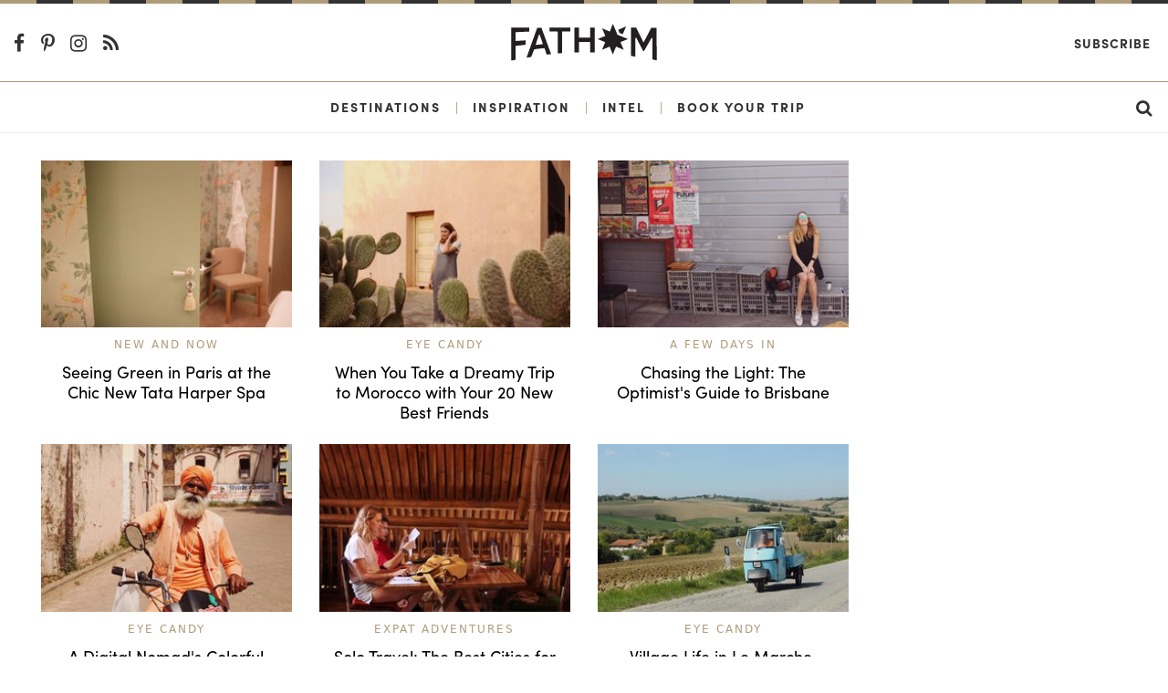

--- FILE ---
content_type: text/html; charset=utf-8
request_url: https://fathomaway.com/katie-mcknoulty/
body_size: 5248
content:

<!DOCTYPE html>
<html lang="en">
  <head>
    <meta charset="utf-8" />
    <meta http-equiv="X-UA-Compatible" content="IE=edge,chrome=1" />

    <title>Fathom - Writers, Photographers, and Contributors</title>

    <meta name="description" content="" />
    <meta
      name="viewport"
      content="width=device-width, initial-scale=1, user-scalable=no"
    />

    <meta itemscope itemtype="https://schema.org/WebPage" />
    <meta
      property="og:site_name"
      content="Fathomaway.com"
      itemprop="publisher"
    />
    <meta type="og:url" content="https://www.fathomaway.com" />
    <meta name="msvalidate.01" content="BB6717AE4FD75E33945229D488F858A0" />

    
  <link rel="canonical" href="http://fathomaway.com/search">

  <meta name="description" content="Fathom contributors are passionate travelers who share their global discoveries." itemprop="description">
  <meta name="keywords" content="travelers, travel stories, Fathom" itemprop="keywords">

  <meta property="og:title" content="Fathom - Writers, Photographers, and Contributors" itemprop="name" />
  <meta property="og:image:secure_url" content="https://s3.amazonaws.com/fathom_media/static/image/meta/fathom-authors.jpg" itemprop="image" />
  <meta property="og:site_name" content="Fathomaway.com"/>

  <meta property="og:description" content="Fathom contributors are passionate travelers who share their global discoveries."/>

  <meta name="twitter:card" content="summary_large_image">
  <meta name="twitter:title" content="Fathom - Writers, Photographers, and Contributors">
  <meta name="twitter:url" content="http://fathomaway.com/search">
  <meta name="twitter:description" content="Fathom contributors are passionate travelers who share their global discoveries.">

  <meta property="twitter:image:src" content="https://s3.amazonaws.com/fathom_media/static/image/meta/fathom-authors.jpg" itemprop="image" />

  <meta name="twitter:image:width" content="300">
  <meta name="twitter:creator" content="@FathomWaytoGo">


    <link rel="shortcut icon" href="/favicon.ico" />
    <link
      href="https://plus.google.com/111816046680765775394"
      rel="publisher"
    />

    <link
      rel="alternate"
      type="application/rss+xml"
      title="Fathomaway Feed"
      href="https://fathomaway.com/feed/"
    />

    <script>
  (function (i, s, o, g, r, a, m) {
  i['GoogleAnalyticsObject'] = r; i[r] = i[r] || function () {
    (i[r].q = i[r].q || []).push(arguments)
  }, i[r].l = 1 * new Date(); a = s.createElement(o),
    m = s.getElementsByTagName(o)[0]; a.async = 1; a.src = g; m.parentNode.insertBefore(a, m)
  })(window, document, 'script', 'https://www.google-analytics.com/analytics.js', 'ga');

  ga('create', 'UA-22764612-1', 'auto');
  ga('send', 'pageview');
</script>


<script>(function (w, d, s, l, i) {
  w[l] = w[l] || []; w[l].push({
    'gtm.start':
      new Date().getTime(), event: 'gtm.js'
  }); var f = d.getElementsByTagName(s)[0],
    j = d.createElement(s), dl = l != 'dataLayer' ? '&l=' + l : ''; j.async = true; j.src =
      'https://www.googletagmanager.com/gtm.js?id=' + i + dl; f.parentNode.insertBefore(j, f);
  })(window, document, 'script', 'dataLayer', 'GTM-WXQHZCV');</script>



    
    
    <script async src="https://cdn.tpdads.com/configs/fathomaway.js"></script>

    <script async src="https://securepubads.g.doubleclick.net/tag/js/gpt.js"></script>

    
  <script>
  var googletag = googletag || {};
  googletag.cmd = googletag.cmd || [];
</script>


    
    <script
      src="//instant.page/2.0.0"
      type="module"
      defer
      integrity="sha384-D7B5eODAUd397+f4zNFAVlnDNDtO1ppV8rPnfygILQXhqu3cUndgHvlcJR2Bhig8"
    ></script>

    <script>
      (function (d) {
        var config = {
            kitId: "lwh1qpc",
            scriptTimeout: 3000,
            async: true,
          },
          h = d.documentElement,
          t = setTimeout(function () {
            h.className =
              h.className.replace(/\bwf-loading\b/g, "") + " wf-inactive";
          }, config.scriptTimeout),
          tk = d.createElement("script"),
          f = false,
          s = d.getElementsByTagName("script")[0],
          a;
        h.className += " wf-loading";
        tk.src = "https://use.typekit.net/" + config.kitId + ".js";
        tk.async = true;
        tk.onload = tk.onreadystatechange = function () {
          a = this.readyState;
          if (f || (a && a != "complete" && a != "loaded")) return;
          f = true;
          clearTimeout(t);
          try {
            Typekit.load(config);
          } catch (e) {}
        };
        s.parentNode.insertBefore(tk, s);
      })(document);
    </script>

    <script
      type="text/javascript"
      src="https://s3.amazonaws.com/fathom_media/CACHE/js/005f346f3747.js"
    ></script>


    <link rel="stylesheet" href="https://s3.amazonaws.com/fathom_media/CACHE/css/376184b450af.css" type="text/css" /> <!-- Begin comScore Tag -->
<script>
  var _comscore = _comscore || [];
  _comscore.push({ c1: "2", c2: "25527306" });
  (function() {
    var s = document.createElement("script"), el = document.getElementsByTagName("script")[0]; s.async = true;
    s.src = (document.location.protocol == "https:" ? "https://sb" : "http://b") + ".scorecardresearch.com/beacon.js";
    el.parentNode.insertBefore(s, el);
  })();
</script>
<noscript>
  <img src="http://b.scorecardresearch.com/p?c1=2&c2=25527306&cv=2.0&cj=1" />
</noscript>
<!-- End comScore Tag -->


    <script
      async
      src="https://dlqe6njq49pwj.cloudfront.net/fp/Scripts/ffp-aws.js"
      data-cid="1191145403"
    ></script>

    <!-- Facebook Pixel Code -->
    <script>
      !(function (f, b, e, v, n, t, s) {
        if (f.fbq) return;
        n = f.fbq = function () {
          n.callMethod
            ? n.callMethod.apply(n, arguments)
            : n.queue.push(arguments);
        };
        if (!f._fbq) f._fbq = n;
        n.push = n;
        n.loaded = !0;
        n.version = "2.0";
        n.queue = [];
        t = b.createElement(e);
        t.async = !0;
        t.src = v;
        s = b.getElementsByTagName(e)[0];
        s.parentNode.insertBefore(t, s);
      })(
        window,
        document,
        "script",
        "https://connect.facebook.net/en_US/fbevents.js"
      );
      fbq("init", "300985870417677");
      fbq("track", "PageView");
    </script>
    <noscript
      ><img
        height="1"
        width="1"
        style="display: none"
        src="https://www.facebook.com/tr?id=300985870417677&ev=PageView&noscript=1"
    /></noscript>
    <!-- End Facebook Pixel Code -->

    <script async>
      (function (s, u, m, o, j, v) {
        j = u.createElement(m);
        v = u.getElementsByTagName(m)[0];
        j.async = 1;
        j.src = o;
        j.dataset.sumoSiteId =
          "59ffca3a8585cfb8d5e8248b7e6ba230ced39a4db371f5123974fb6c9936698a";
        v.parentNode.insertBefore(j, v);
      })(window, document, "script", "//load.sumo.com/");
    </script>

     
  </head>

  <body id=''>
    <noscript
      ><iframe
        src="https://www.googletagmanager.com/ns.html?id=GTM-WXQHZCV"
        height="0"
        width="0"
        style="display: none; visibility: hidden"
      ></iframe
    ></noscript>

    

<section class="ad__970_250">
  <!-- /7171198/Fathom_Search_970x250 -->
  <div id="dsk-banner-ad-b"></div>
  <div id="mob-banner-ad-b"></div>  
</section>



<div id="js-site-nav">
  <div class="rule ">
  <svg class="rule-svg" xmlns="http://www.w3.org/2000/svg" height="10">
    <line class="rule-svg__gold" x1="100%" y1="0" x2="0" y2="0" />
    <line class="rule-svg__black" x1="100%" y1="0" x2="0" y2="0"/>
  </svg>
</div>
  <div class="nav-primary-wrapper text-center">
    <header class="header container-fluid">
      <section class="row align-items-center nav-primary">
        <div class="col-4 col-md-7 text-left">
          <div class="hidden-sm-down">
            <a href="https://www.facebook.com/pages/Fathom-Way-to-Go/202163043150931"
  target="_blank" class="nav-social-link">
  <i class="fa fa-lg fa-facebook-f"></i>
</a>

<a href="http://pinterest.com/fathomwaytogo"
  target="_blank" class="nav-social-link">
  <i class="fa fa-lg fa-pinterest-p"></i>
</a>

<a href="http://instagram.com/fathomwaytogo"
  target="_blank" class="nav-social-link">
  <i class="fa fa-lg fa-instagram"></i>
</a>

<a href="http://fathomaway.com/postcards/feed/"
  target="_blank" class="nav-social-link">
  <i class="fa fa-lg fa-rss"></i>
</a>
          </div>
          <div id="js-nav" class="hidden-md-up nav__hamburger"></div>
        </div>
        <div class="col-16 col-md-10 text-center">
          <a href="/">
            <img src="https://s3.amazonaws.com/fathom_media/static/images/fathomaway_logo.svg"
            alt="Fathomaway.com" class="nav__brand" />
          </a>
        </div>

        <div class="col-4 col-md-7 text-right">
          <a
            href="https://fathomwaytogo.substack.com"
            class="hidden-sm-down ml-auto mr-1 nav-secondary__link nav-secondary__link--newsletter"
            >Subscribe</a
          >

          <a
            href="/search"
            class="hidden-md-up ml-auto mr-3 nav-mobile__search"
          >
            <i class="fa fa-lg fa-search"></i>
          </a>
        </div>
      </section>
    </header>
  </div>

  <div class="nav-secondary-wrapper text-center">
    <div class="container-fluid">
      <section
        class="row align-items-center justify-content-center hidden-sm-down nav-secondary"
      >
        <a
          href="/destinations/"
          class="nav-secondary__link ml-auto"
          id="destinations"
          >Destinations</a
        >
        <span class="nav-secondary__pipe">|</span>
        <a href="/inspiration/" class="nav-secondary__link" id="inspiration"
          >Inspiration</a
        >
        <span class="nav-secondary__pipe">|</span>
        <a href="/intel/" class="nav-secondary__link" id="intel"
          >Intel</a
        >
        <span class="nav-secondary__pipe">|</span>
        <a
          href="/fathom-launches-travel-planning-service?source=nav"
          class="nav-secondary__link"
          id="book"
          >Book Your Trip</a
        >

        <a href="/search" class="nav-secondary__link ml-auto mr-3">
          <i class="fa fa-lg fa-search"></i>
        </a>
      </section>
    </div>
    <div class="clearfix"></div>
  </div>

  <section
    id="js-nav-mobile"
    class="row align-items-center justify-content-center hidden-md-up nav-mobile"
  >
    <div class="col-24 text-center">
      <a href="/destinations" class="nav-mobile__link">Destinations</a>
    </div>

    <div class="col-24 text-center">
      <a href="/intel/" class="nav-mobile__link">Intel</a>
    </div>

    <div class="col-24 text-center">
      <a href="/inspiration/" class="nav-mobile__link">Inspiration</a>
    </div>

    <div class="col-24 text-center">
      <a
        href="/fathom-launches-travel-planning-service?source=nav"
        class="nav-mobile__link nav-mobile__link--book"
        >Book Your Trip</a
      >
    </div>

    <div class="col-24 text-center">
      <a
        href="https://fathomwaytogo.substack.com/"
        class="nav-mobile__link"
        target="_blank"
        >Subscribe</a
      >
    </div>

    <div class="text-center w-100 nav-mobile__social">
      <a href="https://www.facebook.com/pages/Fathom-Way-to-Go/202163043150931"
  target="_blank" class="nav-social-link">
  <i class="fa fa-lg fa-facebook-f"></i>
</a>

<a href="http://pinterest.com/fathomwaytogo"
  target="_blank" class="nav-social-link">
  <i class="fa fa-lg fa-pinterest-p"></i>
</a>

<a href="http://instagram.com/fathomwaytogo"
  target="_blank" class="nav-social-link">
  <i class="fa fa-lg fa-instagram"></i>
</a>

<a href="http://fathomaway.com/postcards/feed/"
  target="_blank" class="nav-social-link">
  <i class="fa fa-lg fa-rss"></i>
</a>
    </div>
  </section>
</div>


<section class="section--no-bars search">
  <div class="container-fluid">

    <div class="row">
      <div class="col-md-18">

        <div class="row">
          
            <div class="col-lg-8 col-md-12">
              
<article class="content content--">

  

    <figure class="content__figure">

      <a href="/tata-harper-treatment-room-le-bristol-paris-review/" class="content__url">
        
          <img src="https://s3.amazonaws.com/fathom_media/photos/green-door-hotel-main-photo.jpg.270x180_q85_crop.jpg"
             class="content__image img-fluid  "
             alt="Tata Harper Treatment Room at Spa Le Bristol Paris" >
        
      </a>

      <figcaption class="content__figcaption">
        
        <span class="content__main_tag">
          <a href="/New and Now">
            New and Now
          </a>
        </span>
        
        <a href="/tata-harper-treatment-room-le-bristol-paris-review/" class="content__url">
          <h6 class="content__title">Seeing Green in Paris at the Chic New Tata Harper Spa</h6>
        </a>
      </figcaption>

    </figure>

  

</article>

            </div>
          
            <div class="col-lg-8 col-md-12">
              
<article class="content content--">

  

    <figure class="content__figure">

      <a href="/marrakech-morocco-g-and-t-tour-group-travel/" class="content__url">
        
          <img src="https://s3.amazonaws.com/fathom_media/photos/Morocco-GT_Weekend-Katie_McKnoulty-the_travelling_light-MAIN.jpg.270x180_q85_crop.jpg"
             class="content__image img-fluid  "
             alt="" >
        
      </a>

      <figcaption class="content__figcaption">
        
        <span class="content__main_tag">
          <a href="/Eye Candy">
            Eye Candy
          </a>
        </span>
        
        <a href="/marrakech-morocco-g-and-t-tour-group-travel/" class="content__url">
          <h6 class="content__title">When You Take a Dreamy Trip to Morocco with Your 20 New Best Friends</h6>
        </a>
      </figcaption>

    </figure>

  

</article>

            </div>
          
            <div class="col-lg-8 col-md-12">
              
<article class="content content--">

  

    <figure class="content__figure">

      <a href="/what-to-do-in-brisbane-australia/" class="content__url">
        
          <img src="https://s3.amazonaws.com/fathom_media/photos/Jamies_Main.jpg.270x180_q85_crop.jpg"
             class="content__image img-fluid  "
             alt="Katie McKnoulty at Jamies" >
        
      </a>

      <figcaption class="content__figcaption">
        
        <span class="content__main_tag">
          <a href="/A Few Days In">
            A Few Days In
          </a>
        </span>
        
        <a href="/what-to-do-in-brisbane-australia/" class="content__url">
          <h6 class="content__title">Chasing the Light: The Optimist&#39;s Guide to Brisbane</h6>
        </a>
      </figcaption>

    </figure>

  

</article>

            </div>
          
            <div class="col-lg-8 col-md-12">
              
<article class="content content--">

  

    <figure class="content__figure">

      <a href="/colorful-india-photo-tour/" class="content__url">
        
          <img src="https://s3.amazonaws.com/fathom_media/photos/1-india-maheshwar-katie-mcknoulty.jpg.270x180_q85_crop.jpg"
             class="content__image img-fluid  "
             alt="A cool character in Maheshwar, India." >
        
      </a>

      <figcaption class="content__figcaption">
        
        <span class="content__main_tag">
          <a href="/Eye Candy">
            Eye Candy
          </a>
        </span>
        
        <a href="/colorful-india-photo-tour/" class="content__url">
          <h6 class="content__title">A Digital Nomad&#39;s Colorful Tour Of India</h6>
        </a>
      </figcaption>

    </figure>

  

</article>

            </div>
          
            <div class="col-lg-8 col-md-12">
              
<article class="content content--">

  

    <figure class="content__figure">

      <a href="/best-cities-solo-digital-nomads/" class="content__url">
        
          <img src="https://s3.amazonaws.com/fathom_media/photos/1-katie-mcknoulty.jpg.270x180_q85_crop.jpg"
             class="content__image img-fluid  "
             alt="Ubud, Bali" >
        
      </a>

      <figcaption class="content__figcaption">
        
        <span class="content__main_tag">
          <a href="/Expat Adventures">
            Expat Adventures
          </a>
        </span>
        
        <a href="/best-cities-solo-digital-nomads/" class="content__url">
          <h6 class="content__title">Solo Travel: The Best Cities for Digital Nomads</h6>
        </a>
      </figcaption>

    </figure>

  

</article>

            </div>
          
            <div class="col-lg-8 col-md-12">
              
<article class="content content--">

  

    <figure class="content__figure">

      <a href="/le-marche-italy-instagram-tour/" class="content__url">
        
          <img src="https://s3.amazonaws.com/fathom_media/photos/le-marche-instagram-tour-main.jpg.270x180_q85_crop.jpg"
             class="content__image img-fluid  "
             alt="An Ape car in Le Marche, Italy." >
        
      </a>

      <figcaption class="content__figcaption">
        
        <span class="content__main_tag">
          <a href="/Eye Candy">
            Eye Candy
          </a>
        </span>
        
        <a href="/le-marche-italy-instagram-tour/" class="content__url">
          <h6 class="content__title">Village Life in Le Marche, Italy</h6>
        </a>
      </figcaption>

    </figure>

  

</article>

            </div>
          
            <div class="col-lg-8 col-md-12">
              
<article class="content content--">

  

    <figure class="content__figure">

      <a href="/nusa-lembongan-bali/" class="content__url">
        
          <img src="https://s3.amazonaws.com/fathom_media/photos/travelling-light-nusa-lembongan.jpg.270x180_q85_crop.jpg"
             class="content__image img-fluid  "
             alt="" >
        
      </a>

      <figcaption class="content__figcaption">
        
        <span class="content__main_tag">
          <a href="/Eye Candy">
            Eye Candy
          </a>
        </span>
        
        <a href="/nusa-lembongan-bali/" class="content__url">
          <h6 class="content__title">Bali and Beyond: Exploring Nusa Lembongan</h6>
        </a>
      </figcaption>

    </figure>

  

</article>

            </div>
          
            <div class="col-lg-8 col-md-12">
              
<article class="content content--">

  

    <figure class="content__figure">

      <a href="/ayurvedic-retreat-and-spa-bali/" class="content__url">
        
          <img src="https://s3.amazonaws.com/fathom_media/photos/sukhavati-ayurvedic-retreat-spa-lead.jpg.270x180_q85_crop.jpg"
             class="content__image img-fluid  "
             alt="Sukhavati Ayurvedic Retreat and Spa Bali" >
        
      </a>

      <figcaption class="content__figcaption">
        
        <span class="content__main_tag">
          <a href="/A Few Days In">
            A Few Days In
          </a>
        </span>
        
        <a href="/ayurvedic-retreat-and-spa-bali/" class="content__url">
          <h6 class="content__title">Detox Your Mind, Body, and Soul at Sukhavati Ayurvedic Retreat and Spa in Bali&#39;s Jungle</h6>
        </a>
      </figcaption>

    </figure>

  

</article>

            </div>
          
        </div>

      </div>

      <div class="col-md-6">
        <div class="banner">
          <!-- /7171198/Fathom_Search_300x600 -->
          <div id="dsk-box-ad-a"></div>
          <div id="mob-box-ad-a"></div>
        </div>
      </div>
    </div>

    <div class="d-flex justify-content-center">
      

    </div>

  </div>
</section>

<div class="p-2 text-center">
  <!-- /7171198/Fathom_Search_Bottom_728x90 -->
  <div id="dsk-banner-ad-c"></div>
  <div id="mob-banner-ad-c"></div>  
</div>

 <div class="rule mt-5">
  <svg class="rule-svg" xmlns="http://www.w3.org/2000/svg" height="10">
    <line class="rule-svg__gold" x1="100%" y1="0" x2="0" y2="0" />
    <line class="rule-svg__black" x1="100%" y1="0" x2="0" y2="0"/>
  </svg>
</div>
<footer class="footer pt-3">
  <div class="container-fluid">
    <div class="row mt-3">
      <div class="footer__links col-lg-5 mb-1">
        <h6><a href="/about">About us</a></h6>
        <h6><a href="/press">Press</a></h6>
        <h6><a href="/editorial">Editorial policy</a></h6>
      </div>

      <div class="footer__links col-lg-5 mb-1">
        <h6><a href="/advertising">Advertising</a></h6>
        <h6><a href="/contact">Contact us</a></h6>
        <h6><a href="/privacy">Privacy</a></h6>
      </div>

      <div class="col-lg-4 push-lg-10 mb-3">
        <div class="row justify-content-center">
          <div
            class="flex-middle footer__social-wrapper justify-content-center"
          >
            <a
              href="https://www.facebook.com/pages/Fathom-Way-to-Go/202163043150931"
              target="_blank"
              class="footer__icon-social"
              ><i class="fa fa-lg fa-facebook-f"></i
            ></a>
            <a
              href="http://twitter.com/fathomwaytogo"
              target="_blank"
              class="footer__icon-social"
              ><i class="fa fa-lg fa-twitter"></i
            ></a>
            <a
              href="http://pinterest.com/fathomwaytogo"
              target="_blank"
              class="footer__icon-social"
              ><i class="fa fa-lg fa-pinterest-p"></i
            ></a>
            <a
              href="http://fathomwaytogo.tumblr.com/"
              target="_blank"
              class="footer__icon-social"
              ><i class="fa fa-lg fa-tumblr"></i
            ></a>
            <a
              href="http://instagram.com/fathomwaytogo"
              target="_blank"
              class="footer__icon-social"
              ><i class="fa fa-lg fa-instagram"></i
            ></a>
            <a
              href="http://fathomaway.com/postcards/feed/"
              target="_blank"
              class="footer__icon-social"
              ><i class="fa fa-lg fa-rss"></i
            ></a>
          </div>
        </div>
      </div>

      <div class="footer__links col-lg-5 mb-1">
        <h6>
          <a href="https://fathomwaytogo.substack.com"
            >SUBSCRIBE</a
          >
        </h6>
      </div>

      <div class="col-lg-4 pull-lg-10 mb-2 text-center footer-logo">
        <img src="https://s3.amazonaws.com/fathom_media/static/images/logo_compass.png" alt="fathomaway" />
      </div>
    </div>
  </div>
</footer>

<section class="footer-bar">
  <div class="container-fluid">
    <div class="row">
      <div class="col-sm-24 col-md-12 text-center text-sm-left">
        <span>&copy; 2026 Fathom Unlimited</span>
      </div>
      <div class="col-sm-24 col-md-12 text-md-right text-sm-center text-center">
        <a href="/terms"><span>Terms &amp; conditions</span></a>
      </div>
    </div>
  </div>
</section>


  <script type="text/javascript" src="https://s3.amazonaws.com/fathom_media/CACHE/js/db054b0be4ec.js"></script>

    <script
      async
      defer
      data-pin-hover="true"
      data-pin-tall="true"
      src="//assets.pinterest.com/js/pinit.js"
    ></script>
  </body>
</html>


--- FILE ---
content_type: application/javascript; charset=utf-8
request_url: https://fundingchoicesmessages.google.com/f/AGSKWxUtTGxj4nl8j4LnmuO8mQs4qGTHoC6w5z8YP6TYikVy4wChDcZYvEC_mr4Enk4q-slFG8P3ZdnCPid5pRdgpRbKqGbyHqjPB3tl2iRNfE-whf9yXw2ke7Ta_9d9x9mnZ0sYxN65tFAmzK2ZwPHy18Oh0XnXZGZoMpgiTCZDw3QzZIZrVzRUcoFhT6zr/_/sl/assetlisting/?&ad_box_/googleaddfooter./ads/preroll-/adx_exo_
body_size: -1289
content:
window['85057133-174a-4207-b5f7-507df2fc106f'] = true;